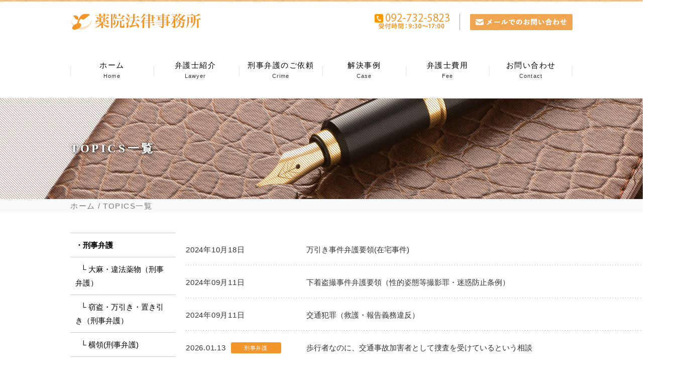

--- FILE ---
content_type: text/html; charset=UTF-8
request_url: https://yakuin-lawoffice.com/topics/page/2/
body_size: 7575
content:

<!DOCTYPE html>
<html lang="ja"><head>
<meta charset="UTF-8">
<meta name="viewport" content="width=device-width, maximum-scale=1.0, user-scalable=no">
<meta name="format-detection" content="telephone=no">
<meta name="referrer" content="unsafe-url">
<link rel="icon" href="https://yakuin-lawoffice.com/wp-content/themes/wp-yakuin/img/favicon.ico">

<title>薬院法律事務所</title>
<link rel='dns-prefetch' href='//www.googletagmanager.com' />
<link rel='dns-prefetch' href='//s.w.org' />
		<script type="text/javascript">
			window._wpemojiSettings = {"baseUrl":"https:\/\/s.w.org\/images\/core\/emoji\/12.0.0-1\/72x72\/","ext":".png","svgUrl":"https:\/\/s.w.org\/images\/core\/emoji\/12.0.0-1\/svg\/","svgExt":".svg","source":{"concatemoji":"https:\/\/yakuin-lawoffice.com\/wp-includes\/js\/wp-emoji-release.min.js?ver=5.4.18"}};
			/*! This file is auto-generated */
			!function(e,a,t){var n,r,o,i=a.createElement("canvas"),p=i.getContext&&i.getContext("2d");function s(e,t){var a=String.fromCharCode;p.clearRect(0,0,i.width,i.height),p.fillText(a.apply(this,e),0,0);e=i.toDataURL();return p.clearRect(0,0,i.width,i.height),p.fillText(a.apply(this,t),0,0),e===i.toDataURL()}function c(e){var t=a.createElement("script");t.src=e,t.defer=t.type="text/javascript",a.getElementsByTagName("head")[0].appendChild(t)}for(o=Array("flag","emoji"),t.supports={everything:!0,everythingExceptFlag:!0},r=0;r<o.length;r++)t.supports[o[r]]=function(e){if(!p||!p.fillText)return!1;switch(p.textBaseline="top",p.font="600 32px Arial",e){case"flag":return s([127987,65039,8205,9895,65039],[127987,65039,8203,9895,65039])?!1:!s([55356,56826,55356,56819],[55356,56826,8203,55356,56819])&&!s([55356,57332,56128,56423,56128,56418,56128,56421,56128,56430,56128,56423,56128,56447],[55356,57332,8203,56128,56423,8203,56128,56418,8203,56128,56421,8203,56128,56430,8203,56128,56423,8203,56128,56447]);case"emoji":return!s([55357,56424,55356,57342,8205,55358,56605,8205,55357,56424,55356,57340],[55357,56424,55356,57342,8203,55358,56605,8203,55357,56424,55356,57340])}return!1}(o[r]),t.supports.everything=t.supports.everything&&t.supports[o[r]],"flag"!==o[r]&&(t.supports.everythingExceptFlag=t.supports.everythingExceptFlag&&t.supports[o[r]]);t.supports.everythingExceptFlag=t.supports.everythingExceptFlag&&!t.supports.flag,t.DOMReady=!1,t.readyCallback=function(){t.DOMReady=!0},t.supports.everything||(n=function(){t.readyCallback()},a.addEventListener?(a.addEventListener("DOMContentLoaded",n,!1),e.addEventListener("load",n,!1)):(e.attachEvent("onload",n),a.attachEvent("onreadystatechange",function(){"complete"===a.readyState&&t.readyCallback()})),(n=t.source||{}).concatemoji?c(n.concatemoji):n.wpemoji&&n.twemoji&&(c(n.twemoji),c(n.wpemoji)))}(window,document,window._wpemojiSettings);
		</script>
		<style type="text/css">
img.wp-smiley,
img.emoji {
	display: inline !important;
	border: none !important;
	box-shadow: none !important;
	height: 1em !important;
	width: 1em !important;
	margin: 0 .07em !important;
	vertical-align: -0.1em !important;
	background: none !important;
	padding: 0 !important;
}
</style>
	<link rel='stylesheet' id='wp-pagenavi-css'  href='https://yakuin-lawoffice.com/wp-content/plugins/wp-pagenavi/pagenavi-css.css?ver=2.70' type='text/css' media='all' />

<!-- Google tag (gtag.js) snippet added by Site Kit -->
<!-- Google アナリティクス スニペット (Site Kit が追加) -->
<script type='text/javascript' src='https://www.googletagmanager.com/gtag/js?id=GT-PZX4P66' async></script>
<script type='text/javascript'>
window.dataLayer = window.dataLayer || [];function gtag(){dataLayer.push(arguments);}
gtag("set","linker",{"domains":["yakuin-lawoffice.com"]});
gtag("js", new Date());
gtag("set", "developer_id.dZTNiMT", true);
gtag("config", "GT-PZX4P66");
</script>
<link rel='https://api.w.org/' href='https://yakuin-lawoffice.com/wp-json/' />
<link rel="EditURI" type="application/rsd+xml" title="RSD" href="https://yakuin-lawoffice.com/xmlrpc.php?rsd" />
<link rel="wlwmanifest" type="application/wlwmanifest+xml" href="https://yakuin-lawoffice.com/wp-includes/wlwmanifest.xml" /> 
<meta name="generator" content="WordPress 5.4.18" />
<link rel="canonical" href="https://yakuin-lawoffice.com/topics/" />
<link rel='shortlink' href='https://yakuin-lawoffice.com/?p=5' />
<link rel="alternate" type="application/json+oembed" href="https://yakuin-lawoffice.com/wp-json/oembed/1.0/embed?url=https%3A%2F%2Fyakuin-lawoffice.com%2Ftopics%2F" />
<link rel="alternate" type="text/xml+oembed" href="https://yakuin-lawoffice.com/wp-json/oembed/1.0/embed?url=https%3A%2F%2Fyakuin-lawoffice.com%2Ftopics%2F&#038;format=xml" />
<meta name="generator" content="Site Kit by Google 1.170.0" />		<style type="text/css" id="wp-custom-css">
			b,
strong,
.strong {
font-weight: bold!important;
}

.youtube-wrapper{
  width:100%;
  height:0;
  padding-bottom:56.25%;
  position:relative
}
.youtube-wrapper iframe{
  width:100%;
  height:100%;
  position:absolute;
  top:0
  left:0
}		</style>
		

<!-- CSS -->
<link href="https://yakuin-lawoffice.com/wp-content/themes/wp-yakuin/css/common.css" rel="stylesheet" media="all" type="text/css">
<link href="https://yakuin-lawoffice.com/wp-content/themes/wp-yakuin/css/global.css" rel="stylesheet" media="all" type="text/css">
<link href="https://yakuin-lawoffice.com/wp-content/themes/wp-yakuin/css/slider.css" rel="stylesheet" media="all" type="text/css">
<link rel="stylesheet" href="https://maxcdn.bootstrapcdn.com/font-awesome/4.5.0/css/font-awesome.min.css">

<!-- JS -->
<script type="text/javascript" src="https://ajax.googleapis.com/ajax/libs/jquery/1.7.2/jquery.min.js"></script>
<script type="text/javascript" src="https://yakuin-lawoffice.com/wp-content/themes/wp-yakuin/js/gnav.js"></script>
<script type="text/javascript" src="https://yakuin-lawoffice.com/wp-content/themes/wp-yakuin/js/jquery.flexslider-min.js"></script>


<!--[if lt IE 9]>
<script src="http://css3-mediaqueries-js.googlecode.com/svn/trunk/css3-mediaqueries.js"></script>
<![endif]-->
<!--[if lt IE 9]>
<script src="http://html5shim.googlecode.com/svn/trunk/html5.js"></script>
<![endif]-->


</head>


<body>

<div id="loading">
<div class="loader">
<img src="https://yakuin-lawoffice.com/wp-content/themes/wp-yakuin/img/load.gif" alt="load">
</div>
</div>

<header>
<div class="inner box">

<h1 class="logo"><a href="/"><img src="https://yakuin-lawoffice.com/wp-content/themes/wp-yakuin/img/logo.png" alt="薬院法律事務所"></a></h1>
<ul>
<li class="forpc"><img src="https://yakuin-lawoffice.com/wp-content/themes/wp-yakuin/img/header_tel.png" alt="092-732-5823"></li>
<li class="forsp"><a href="tel:092-732-5823"><img src="https://yakuin-lawoffice.com/wp-content/themes/wp-yakuin/img/header_tel.png" alt="092-732-5823"></a></li>
<li><a href="/contact/#contact_mail"><img src="https://yakuin-lawoffice.com/wp-content/themes/wp-yakuin/img/header_mail.png" alt="メールでのお問い合わせ"></a></li>
</ul>

</div><!-- /.box -->
</header>

<!-- ◆　GNAV　◆ -->

<nav class="mod_nav">

<p class="navtitle"><span>MENU</span></p>

<div class="mod_nav_inner">

    <ul>
        <li><a href="https://yakuin-lawoffice.com">ホーム<span>Home</span></a></li>
        <li><a href="/lawyer/">弁護士紹介<span>Lawyer</span></a></li>
        <li><a href="/crime/">刑事弁護のご依頼<span>Crime</span></a></li>
        <li><a href="/category/case/">解決事例<span>Case</span></a></li>
        <li><a href="/fee/">弁護士費用<span>Fee</span></a></li>
        <li><a href="/contact/">お問い合わせ<span>Contact</span></a></li>
    </ul>

<p class="closebtn"><span><i class="fa fa-times-circle"></i>メニューを閉じる</span></p>
</div><!-- /.mod_nav_inner -->

</nav><!-- /.mod_nav -->
<!-- ◆　ビジュアル　◆ -->
<div class="subVisual topics">
<div class="inner">
<div class="box">

<h2>TOPICS一覧</h2>

</div><!-- /.box -->
</div><!-- /.inner -->
</div><!-- /.subVisual -->

<div class="path">
<ul class="box">
<li><a href="https://yakuin-lawoffice.com">ホーム</a></li>
<li>TOPICS一覧</li>
</ul>
</div><!-- /.path -->

<div class="topicsBox box cf mt20">
<div class="right_content">

<table class="box">
	<tbody>
				<tr><th><p class="date">2024年10月18日</p></th>
			<td><a href="https://yakuin-lawoffice.com/shoplifting-defenseguidelines/">万引き事件弁護要領(在宅事件)  &nbsp;</a></td></tr>
<tr><th>
<p class="date">2024年09月11日</p></th>
<td><a href="https://yakuin-lawoffice.com/voyeur/">下着盗撮事件弁護要領（性的姿態等撮影罪・迷惑防止条例）</a></td></tr>
<tr><th><p class="date">2024年09月11日</p></th>
<td><a href="https://yakuin-lawoffice.com/jiko/">交通犯罪（救護・報告義務違反）</a></td></tr>
						<tr>
			<th><p class="date">2026.01.13</p><span><a href="https://yakuin-lawoffice.com/keijibengo/">刑事弁護</a></span></th>
			<td><a href="https://yakuin-lawoffice.com/%e6%ad%a9%e8%a1%8c%e8%80%85%e3%81%aa%e3%81%ae%e3%81%ab%e3%80%81%e4%ba%a4%e9%80%9a%e4%ba%8b%e6%95%85%e5%8a%a0%e5%ae%b3%e8%80%85%e3%81%a8%e3%81%97%e3%81%a6%e6%8d%9c%e6%9f%bb%e3%82%92%e5%8f%97%e3%81%91/">歩行者なのに、交通事故加害者として捜査を受けているという相談</a></td>
		</tr>

		<tr>
			<th><p class="date">2026.01.13</p><span><a href="https://yakuin-lawoffice.com/keijibengo/">刑事弁護</a></span></th>
			<td><a href="https://yakuin-lawoffice.com/%e4%ba%a4%e9%80%9a%e4%ba%8b%e6%95%85%e3%82%92%e8%b5%b7%e3%81%93%e3%81%97%e3%81%9f%e3%81%8c%e3%80%81%e4%ba%a4%e9%80%9a%e4%ba%8b%e6%95%85%e8%a8%bc%e6%98%8e%e6%9b%b8%e3%82%92%e7%99%ba%e8%a1%8c%e3%81%97/">交通事故を起こしたが、交通事故証明書を発行してもらえないという相談（警視庁の場合）</a></td>
		</tr>

		<tr>
			<th><p class="date">2026.01.13</p><span><a href="https://yakuin-lawoffice.com/keijibengo/">刑事弁護</a></span></th>
			<td><a href="https://yakuin-lawoffice.com/%e6%9b%b8%e7%b1%8d%e7%b4%b9%e4%bb%8b%e3%80%8e%e8%ad%a6%e5%8b%99%e8%a6%81%e9%91%91-%e4%bb%a4%e5%92%8c7%e5%b9%b4%e7%89%88%e3%80%8f%e8%ad%a6%e8%a6%96%e5%ba%81/">書籍紹介『警務要鑑 令和7年版』(警視庁)</a></td>
		</tr>

		<tr>
			<th><p class="date">2026.01.12</p><span><a href="https://yakuin-lawoffice.com/keijibengo/">刑事弁護</a></span></th>
			<td><a href="https://yakuin-lawoffice.com/%e5%a4%a7%e9%ba%bb%e6%89%80%e6%8c%81%e3%81%a7%e6%91%98%e7%99%ba%e3%81%95%e3%82%8c%e3%81%9f%e3%81%8c%e3%80%81%e5%a0%b1%e9%81%93%e3%81%95%e3%82%8c%e3%81%aa%e3%81%84%e3%81%8b%e4%b8%8d%e5%ae%89%e3%81%a8/">大麻所持で摘発されたが、報道されないか不安という相談（警視庁の場合）</a></td>
		</tr>

		<tr>
			<th><p class="date">2026.01.11</p><span><a href="https://yakuin-lawoffice.com/keijibengo/">刑事弁護</a></span></th>
			<td><a href="https://yakuin-lawoffice.com/%e5%a4%a7%e9%ba%bb%e3%82%92%e8%b3%bc%e5%85%a5%e3%81%97%e3%81%9f%e7%9b%b4%e5%be%8c%e3%80%81%e8%ad%a6%e5%af%9f%e3%81%8b%e3%82%89%e6%a4%9c%e6%8c%99%e3%81%95%e3%82%8c%e3%81%9f%e3%81%8c%e5%a4%a7%e9%ba%bb/">大麻を購入した直後、警察から検挙されたが大麻所持になるかという相談</a></td>
		</tr>

		<tr>
			<th><p class="date">2026.01.10</p><span><a href="https://yakuin-lawoffice.com/keijibengo/">刑事弁護</a></span></th>
			<td><a href="https://yakuin-lawoffice.com/%e4%ba%8b%e6%95%85%e7%8f%be%e5%a0%b4%e3%81%8b%e3%82%89%e7%ab%8b%e3%81%a1%e5%8e%bb%e3%81%a3%e3%81%9f%e5%a0%b4%e5%90%88%e3%80%81%e3%81%84%e3%81%a4%e3%81%ae%e6%99%82%e7%82%b9%e3%81%a7%e3%81%b2%e3%81%8d/">事故現場から立ち去った場合、いつの時点でひき逃げとなるか(東京高判平成29.4.12(判例時報2375・2376号219-234頁))</a></td>
		</tr>

		<tr>
			<th><p class="date">2026.01.09</p><span><a href="https://yakuin-lawoffice.com/keijibengo/">刑事弁護</a></span></th>
			<td><a href="https://yakuin-lawoffice.com/%e5%b9%b4%e9%bd%a2%e5%88%87%e8%bf%ab%e3%81%ae%e5%b0%91%e5%b9%b4%e4%ba%8b%e4%bb%b6%e3%81%ab%e3%81%8a%e3%81%91%e3%82%8b%e5%88%91%e4%ba%8b%e5%bc%81%e8%ad%b7%e6%b4%bb%e5%8b%95%e3%81%ae%e9%87%8d%e8%a6%81/">年齢切迫の少年事件における刑事弁護活動の重要性（在宅事件）</a></td>
		</tr>

		<tr>
			<th><p class="date">2026.01.08</p><span><a href="https://yakuin-lawoffice.com/keijibengo/">刑事弁護</a></span></th>
			<td><a href="https://yakuin-lawoffice.com/%e7%84%a1%e5%85%8d%e8%a8%b1%e9%81%8b%e8%bb%a2%e9%81%8e%e5%a4%b1%e9%81%8b%e8%bb%a2%e8%87%b4%e5%82%b7%e7%bd%aa%e3%81%ab%e3%81%a4%e3%81%84%e3%81%a6%e3%80%81%e5%9f%b7%e8%a1%8c%e7%8c%b6%e4%ba%88%e4%bb%98/">無免許運転過失運転致傷罪について、執行猶予付き判決を避けたいという相談（交通事故）</a></td>
		</tr>

		<tr>
			<th><p class="date">2026.01.07</p><span><a href="https://yakuin-lawoffice.com/other/">その他</a></span></th>
			<td><a href="https://yakuin-lawoffice.com/%ef%bd%98%e3%82%a2%e3%82%ab%e3%82%a6%e3%83%b3%e3%83%88%e3%82%92%e5%89%8a%e9%99%a4%e3%81%97%e3%81%be%e3%81%97%e3%81%9f/">Ｘアカウントを削除しました</a></td>
		</tr>

		<tr>
			<th><p class="date">2026.01.07</p><span><a href="https://yakuin-lawoffice.com/keijibengo/">刑事弁護</a></span></th>
			<td><a href="https://yakuin-lawoffice.com/%e9%80%ae%e6%8d%95%e5%9b%9e%e9%81%bf%e3%81%ae%e3%81%9f%e3%82%81%e3%81%ab%e3%80%81%e4%bb%a4%e7%8a%b6%e7%99%ba%e4%bb%98%e3%81%ae%e5%8f%af%e8%83%bd%e6%80%a7%e3%81%8c%e3%81%82%e3%82%8b%e8%a3%81%e5%88%a4/">逮捕回避のために、令状発付の可能性がある裁判所に「要望書」を送るという弁護活動</a></td>
		</tr>

	</tbody>
</table>
<div class='wp-pagenavi' role='navigation'>
<span class='pages'>2 / 76</span><a class="previouspostslink" rel="prev" aria-label="Previous Page" href="https://yakuin-lawoffice.com/topics/">&laquo;</a><a class="page smaller" title="Page 1" href="https://yakuin-lawoffice.com/topics/">1</a><span aria-current='page' class='current'>2</span><a class="page larger" title="Page 3" href="https://yakuin-lawoffice.com/topics/page/3/">3</a><a class="page larger" title="Page 4" href="https://yakuin-lawoffice.com/topics/page/4/">4</a><a class="page larger" title="Page 5" href="https://yakuin-lawoffice.com/topics/page/5/">5</a><span class='extend'>...</span><a class="larger page" title="Page 10" href="https://yakuin-lawoffice.com/topics/page/10/">10</a><a class="larger page" title="Page 20" href="https://yakuin-lawoffice.com/topics/page/20/">20</a><a class="larger page" title="Page 30" href="https://yakuin-lawoffice.com/topics/page/30/">30</a><span class='extend'>...</span><a class="nextpostslink" rel="next" aria-label="Next Page" href="https://yakuin-lawoffice.com/topics/page/3/">&raquo;</a><a class="last" aria-label="Last Page" href="https://yakuin-lawoffice.com/topics/page/76/">最後 &raquo;</a>
</div></div>

<div class="left_content">
<ul class="category-list">

	<li class="cat-item cat-item-28"><a href="https://yakuin-lawoffice.com/category/keijibengo/">刑事弁護</a>
<ul class='children'>
	<li class="cat-item cat-item-59"><a href="https://yakuin-lawoffice.com/category/keijibengo/illegal-drugs/">大麻・違法薬物（刑事弁護）</a>
</li>
	<li class="cat-item cat-item-62"><a href="https://yakuin-lawoffice.com/category/keijibengo/theft-shoplifting/">窃盗・万引き・置き引き（刑事弁護）</a>
</li>
	<li class="cat-item cat-item-67"><a href="https://yakuin-lawoffice.com/category/keijibengo/embezzlement-keiji/">横領(刑事弁護)</a>
</li>
	<li class="cat-item cat-item-66"><a href="https://yakuin-lawoffice.com/category/keijibengo/scam-keiji/">詐欺(刑事弁護)</a>
</li>
	<li class="cat-item cat-item-65"><a href="https://yakuin-lawoffice.com/category/keijibengo/corporatecrime-keiji/">企業犯罪（刑事弁護）</a>
</li>
	<li class="cat-item cat-item-63"><a href="https://yakuin-lawoffice.com/category/keijibengo/trafficaccident-keiji/">交通事故(刑事弁護)</a>
</li>
	<li class="cat-item cat-item-64"><a href="https://yakuin-lawoffice.com/category/keijibengo/roadtraffic-law-keiji/">道路交通法違反(刑事弁護)</a>
</li>
	<li class="cat-item cat-item-60"><a href="https://yakuin-lawoffice.com/category/keijibengo/voyeurism/">盗撮（刑事弁護）</a>
</li>
	<li class="cat-item cat-item-61"><a href="https://yakuin-lawoffice.com/category/keijibengo/molestation-obscene/">痴漢・不同意わいせつ・不同意性交（刑事弁護）</a>
</li>
	<li class="cat-item cat-item-95"><a href="https://yakuin-lawoffice.com/category/keijibengo/sexualcrime-keiji/">性犯罪(刑事弁護)</a>
</li>
	<li class="cat-item cat-item-96"><a href="https://yakuin-lawoffice.com/category/keijibengo/assault-injury-keiji/">暴行・傷害(刑事弁護)</a>
</li>
	<li class="cat-item cat-item-68"><a href="https://yakuin-lawoffice.com/category/keijibengo/juvenile-incident/">少年事件（刑事弁護）</a>
</li>
	<li class="cat-item cat-item-105"><a href="https://yakuin-lawoffice.com/category/keijibengo/seitekisitai/">性的姿態等撮影罪(刑事弁護)</a>
</li>
	<li class="cat-item cat-item-102"><a href="https://yakuin-lawoffice.com/category/keijibengo/meiwakukoui-keizi/">迷惑行為防止条例違反事件(刑事弁護)</a>
</li>
	<li class="cat-item cat-item-101"><a href="https://yakuin-lawoffice.com/category/keijibengo/keihanzai-keizi/">軽犯罪法違反事件(刑事弁護)</a>
</li>
	<li class="cat-item cat-item-106"><a href="https://yakuin-lawoffice.com/category/keijibengo/syoseki-keiji/">書籍紹介(刑事弁護)</a>
</li>
	<li class="cat-item cat-item-69"><a href="https://yakuin-lawoffice.com/category/keijibengo/others-keiji/">その他(刑事弁護)</a>
</li>
	<li class="cat-item cat-item-70"><a href="https://yakuin-lawoffice.com/category/keijibengo/solution-example-keiji/">解決事例(刑事弁護)</a>
</li>
</ul>
</li>
	<li class="cat-item cat-item-19"><a href="https://yakuin-lawoffice.com/category/kigyouhoumu/">企業法務</a>
<ul class='children'>
	<li class="cat-item cat-item-21"><a href="https://yakuin-lawoffice.com/category/kigyouhoumu/roudou-kigyouhoumu/">労働事件（企業法務）</a>
</li>
	<li class="cat-item cat-item-78"><a href="https://yakuin-lawoffice.com/category/kigyouhoumu/criminal-cases-corporate-legal/">刑事事件(企業法務)</a>
</li>
	<li class="cat-item cat-item-75"><a href="https://yakuin-lawoffice.com/category/kigyouhoumu/lease-case/">賃貸借事件（企業法務）</a>
</li>
	<li class="cat-item cat-item-76"><a href="https://yakuin-lawoffice.com/category/kigyouhoumu/debtcollection-case/">債権回収事件（企業法務）</a>
</li>
	<li class="cat-item cat-item-77"><a href="https://yakuin-lawoffice.com/category/kigyouhoumu/intellectual-property/">知的財産事件（企業法務）</a>
</li>
	<li class="cat-item cat-item-79"><a href="https://yakuin-lawoffice.com/category/kigyouhoumu/advisor-law/">顧問業務（企業法務）</a>
</li>
	<li class="cat-item cat-item-97"><a href="https://yakuin-lawoffice.com/category/kigyouhoumu/loan-refund-company/">貸金返還請求事件(企業法務)</a>
</li>
	<li class="cat-item cat-item-99"><a href="https://yakuin-lawoffice.com/category/kigyouhoumu/songaibaisyou-company/">損害賠償請求事件(企業法務)</a>
</li>
	<li class="cat-item cat-item-20"><a href="https://yakuin-lawoffice.com/category/kigyouhoumu/sonota-kigyouhoumu/">その他（企業法務）</a>
</li>
	<li class="cat-item cat-item-80"><a href="https://yakuin-lawoffice.com/category/kigyouhoumu/solution-example-corporate/">解決事例(企業法務)</a>
</li>
</ul>
</li>
	<li class="cat-item cat-item-51"><a href="https://yakuin-lawoffice.com/category/koutuu/">交通事故(刑事)</a>
<ul class='children'>
	<li class="cat-item cat-item-81"><a href="https://yakuin-lawoffice.com/category/koutuu/criminal-defense-traffic-accident/">刑事弁護(交通事故)</a>
</li>
	<li class="cat-item cat-item-83"><a href="https://yakuin-lawoffice.com/category/koutuu/claimfordamages-traffic-accident/">損害賠償請求(交通事故)</a>
</li>
	<li class="cat-item cat-item-82"><a href="https://yakuin-lawoffice.com/category/koutuu/crime-victim-traffic-accident/">犯罪被害者(交通事故)</a>
</li>
	<li class="cat-item cat-item-85"><a href="https://yakuin-lawoffice.com/category/koutuu/solution-example-traffic-accident/">解決事例(交通事故)</a>
</li>
</ul>
</li>
	<li class="cat-item cat-item-54"><a href="https://yakuin-lawoffice.com/category/crime-victim/">犯罪被害者</a>
<ul class='children'>
	<li class="cat-item cat-item-56"><a href="https://yakuin-lawoffice.com/category/crime-victim/theft-_victim/">窃盗（犯罪被害者）</a>
</li>
	<li class="cat-item cat-item-72"><a href="https://yakuin-lawoffice.com/category/crime-victim/embezzlement-victim/">横領(犯罪被害者)</a>
</li>
	<li class="cat-item cat-item-71"><a href="https://yakuin-lawoffice.com/category/crime-victim/scam-victim/">詐欺(犯罪被害者)</a>
</li>
	<li class="cat-item cat-item-55"><a href="https://yakuin-lawoffice.com/category/crime-victim/traffic_accident_victim/">交通事故（犯罪被害者）</a>
</li>
	<li class="cat-item cat-item-57"><a href="https://yakuin-lawoffice.com/category/crime-victim/injury_victim/">暴行・傷害（犯罪被害者）</a>
</li>
	<li class="cat-item cat-item-109"><a href="https://yakuin-lawoffice.com/category/crime-victim/tikan-waisetsu-fudouiseikou/">痴漢・不同意わいせつ・不同意性交(犯罪被害者)</a>
</li>
	<li class="cat-item cat-item-110"><a href="https://yakuin-lawoffice.com/category/crime-victim/tousatsu/">盗撮(犯罪被害者)</a>
</li>
	<li class="cat-item cat-item-58"><a href="https://yakuin-lawoffice.com/category/crime-victim/sex_crime_victim/">性犯罪（犯罪被害者）</a>
</li>
	<li class="cat-item cat-item-103"><a href="https://yakuin-lawoffice.com/category/crime-victim/keihanzai-higaisya/">軽犯罪法違反事件(犯罪被害者)</a>
</li>
	<li class="cat-item cat-item-104"><a href="https://yakuin-lawoffice.com/category/crime-victim/meiwakukoui-higaisya/">迷惑行為防止条例違反事件(犯罪被害者)</a>
</li>
	<li class="cat-item cat-item-111"><a href="https://yakuin-lawoffice.com/category/crime-victim/syoseki-hanzaihigaisya/">書籍紹介(犯罪被害者)</a>
</li>
	<li class="cat-item cat-item-73"><a href="https://yakuin-lawoffice.com/category/crime-victim/others-victim/">その他(犯罪被害者)</a>
</li>
	<li class="cat-item cat-item-74"><a href="https://yakuin-lawoffice.com/category/crime-victim/solution-example-victim/">解決事例(犯罪被害者)</a>
</li>
</ul>
</li>
	<li class="cat-item cat-item-23"><a href="https://yakuin-lawoffice.com/category/ippannminji/">一般民事</a>
<ul class='children'>
	<li class="cat-item cat-item-87"><a href="https://yakuin-lawoffice.com/category/ippannminji/leasecase-minji/">賃貸借事件(一般民事)</a>
</li>
	<li class="cat-item cat-item-86"><a href="https://yakuin-lawoffice.com/category/ippannminji/labor-incident-minji/">労働事件(一般民事)</a>
</li>
	<li class="cat-item cat-item-89"><a href="https://yakuin-lawoffice.com/category/ippannminji/nursingcare-accident/">介護事故等の各種事故事件（一般民事）</a>
</li>
	<li class="cat-item cat-item-88"><a href="https://yakuin-lawoffice.com/category/ippannminji/debt-collection-minji/">債権回収事件(一般民事)</a>
</li>
	<li class="cat-item cat-item-92"><a href="https://yakuin-lawoffice.com/category/ippannminji/consumer-damage/">消費者被害事件(一般民事)</a>
</li>
	<li class="cat-item cat-item-90"><a href="https://yakuin-lawoffice.com/category/ippannminji/divorce-minji/">離婚事件（一般民事）</a>
</li>
	<li class="cat-item cat-item-93"><a href="https://yakuin-lawoffice.com/category/ippannminji/adult-guardianship-minji/">成年後見事件（一般民事）</a>
</li>
	<li class="cat-item cat-item-91"><a href="https://yakuin-lawoffice.com/category/ippannminji/inheritance-minji/">相続事件（一般民事）</a>
</li>
	<li class="cat-item cat-item-100"><a href="https://yakuin-lawoffice.com/category/ippannminji/songaibaisyou-minji/">損害賠償請求事件(一般民事)</a>
</li>
	<li class="cat-item cat-item-24"><a href="https://yakuin-lawoffice.com/category/ippannminji/sonota-ippannminji/">その他（一般民事）</a>
</li>
	<li class="cat-item cat-item-94"><a href="https://yakuin-lawoffice.com/category/ippannminji/solution-example-minji/">解決事例(一般民事)</a>
</li>
</ul>
</li>
	<li class="cat-item cat-item-16"><a href="https://yakuin-lawoffice.com/category/other/">その他</a>
</li>
	<li class="cat-item cat-item-18"><a href="https://yakuin-lawoffice.com/category/zakkann/">弁護士業・雑感</a>
</li>
	<li class="cat-item cat-item-17"><a href="https://yakuin-lawoffice.com/category/case/">解決事例</a>
</li>
</ul>
</div>
	
</div>

<div class="forTop box"><p><span class="pagetop"><i class="fa fa-angle-up"></i></span></p></div><!-- /.forTop -->


<footer>
<div class="footerInner box">

<ul>
<li><a href="https://yakuin-lawoffice.com">ホーム</a></li>
<li><a href="/lawyer/">弁護士紹介</a></li>
<li><a href="/policy/">刑事“専門”と言わない3つの理由</a></li>
<li><a href="/crime/">刑事事件のご依頼</a></li>
<li><a href="/category/case/">解決事例</a></li>
<li><a href="/topics/">TOPICS</a></li>
</ul>

<ul>
<li><a href="/zaitaku/">依頼後の流れ（在宅事件）</a></li>
<li><a href="/migara/">依頼後の流れ（身柄拘束事件）</a></li>
<li><a href="/process/">お手続きの流れ</a></li>
<li><a href="/fee/">弁護士費用</a></li>
<li><a href="/contact/">お問い合わせ</a></li>
<li><a href="/sitemap/">サイトマップ</a></li>
</ul>


</div><!-- en .footerInner -->

<p class="copy">Copyright(C) 2018 薬院法律事務所 All Rights Reserved.</p>

</footer>




<script>

//loader
jQuery(window).load(function() {
jQuery("#loading").fadeOut(900);
});

//slider
$(window).load(function() {
$('.sliderArea').flexslider({
animation: "fade",
pauseOnAction: false,
slideshowSpeed: 6000,
directionNav: false,
slideshow:true,
animationLoop:true,
controlNav:true
});
});

$(function() {
var topBtn = $('.pagetop');
topBtn.click(function () {
$('body,html').animate({
scrollTop: 0
}, 1000);
return false;
});
});




</script>
<script type='text/javascript' src='https://yakuin-lawoffice.com/wp-includes/js/wp-embed.min.js?ver=5.4.18'></script>
</body>
</html>
<!--
Performance optimized by W3 Total Cache. Learn more: https://www.boldgrid.com/w3-total-cache/?utm_source=w3tc&utm_medium=footer_comment&utm_campaign=free_plugin


Served from: yakuin-lawoffice.com @ 2026-01-22 01:00:06 by W3 Total Cache
-->

--- FILE ---
content_type: text/css
request_url: https://yakuin-lawoffice.com/wp-content/themes/wp-yakuin/css/common.css
body_size: 3636
content:
@charset "utf-8";


/* RESET
******************************************/

html, body, div, span, applet, object, iframe, h1, h2, h3, h4, h5, h6, p, blockquote, pre, a, abbr, acronym, address, big, cite, code, del, dfn, em, img, ins, kbd, q, s, samp, small, strike, strong, sub, sup, tt, var, b, u, i, center, dl, dt, dd, ol, ul, li, fieldset, form, label, legend, table, caption, tbody, tfoot, thead, tr, th, td, article, aside, canvas, details, embed, figure, figcaption, footer, header, hgroup, menu, nav, output, ruby, section, summary, time, mark, audio, video {margin:0; padding:0; border:0; font-style:normal; font-weight:normal; font-size:100%; vertical-align:baseline;font-size:15px;font-family:"メイリオ", Meiryo, Osaka, "ＭＳ Ｐゴシック", "MS PGothic", sans-serif; line-height:1.8;}
article, aside, details, figcaption, figure, footer, header, hgroup, menu, nav, section {display:block;font-size:15px;font-family:"メイリオ", Meiryo, Osaka, "ＭＳ Ｐゴシック", "MS PGothic", sans-serif; line-height:1.8;color:#444;}

html				{overflow-y:scroll;}
blockquote, q		{quotes:none;}
blockquote:before, blockquote:after, q:before, q:after {content:''; content:none;}
 input, textarea,	{margin:0; padding:0;}
ol, ul				{list-style:none;}
table				{border-collapse:collapse; border-spacing:0;}
caption, th			{text-align:left;}
a					{cursor:pointer; padding:0; margin:0;text-decoration:none;}
a img				{border:none; background-color:transparent;}
a:focus				{outline:none;}


/* IEハック */
* html img				{vertical-align:top;}
* html li				{line-height:1.1em; list-style-position:outside;}
*:first-child+html li	{line-height:1.1em;}
body					{_font-size:80%;}

/* Mac UTF-8の文字化け防止 */
/*＼*//*/
input, textarea, select, option {font-family:"ＭＳ Ｐゴシック",arial,helvetica,clean,sans-serif;}
/**/
a		{cursor:pointer; padding:0; margin:0;}
a img	{border:none; background-color:transparent;}


/* clearfix */
.cf:after {
content:"."; 
display:block;
height:0; 
clear:both; 
visibility:hidden;
font-size:0.1em;
line-height:0;
}
.cf			{display:inline-block;}
* html .cf	{height:1%; }
.cf			{display:block; }
.mt0{margin-top:0!important;}


/* loading */
#loading {
width: 100%;
height: 100%;
background: #fff;
position: fixed;
top: 0;
left: 0;
z-index: 9999;
text-align: center;
}
#loading .loader {
position: fixed;
top: 50%;
left: 50%;
margin:auto;
-webkit-transform: translate(-50%, -50%);
transform: translate(-50%, -50%);
}




/* HEADER AREA
******************************************/

header				{padding:27px 0 27px 0;width:100%;min-width:1000px;background:url(../img/header_line.png) repeat-x top center;}
header .inner		{padding:0 0;position:relative;display:table;}
h1.logo				{width:260px;display:table-cell;vertical-align:middle;}
h1.logo img			{width:100%;}
header a			{text-decoration:none;display:block;line-height:0;}
header a img		{transition: opacity 0.3s ease-out;}
header a:hover img	{
opacity:.5;
-webkit-opacity:.5;
-moz-opacity:.5;
filter:alpha(opacity=50);
-ms-filter:"alpha(opacity=50)";
-webkit-transition:opacity 0.5s ease-out;
-moz-transition:opacity 0.5s ease-out;
-ms-transition:opacity 0.5s ease-out;
transition:opacity 0.5s ease-out;
}
header ul				{display:table-cell;text-align:right;vertical-align:middle;letter-spacing:-0.4em;}
header li				{margin:0 0 0 20px;display:inline-block;line-height:0;text-align:center;letter-spacing:normal;vertical-align:middle;}
header li:first-child	{margin:0 0 0 0;padding:0 20px 0 0;border-right:solid 1px #f2952b;}
header li a				{padding:0 0 0 0;display:block;line-height:0;}
header li a:hover		{display:block;}



/* mod_nav
-----------------------------------------*/

.mod_nav {display:block;text-align:center;width:100%;min-width:1000px;}

/* navtitle */ 
.mod_nav p.navtitle {display:none;}

/* mod_nav_inner */	
.mod_nav_inner						{border-bottom:solid 1px #dfdfdf;}
.mod_nav_inner ul					{margin:0 auto;display:table;width:1000px;background:url(../img/gnav_line.png) no-repeat right center;}
.mod_nav_inner ul li				{display:table-cell;width:166px;vertical-align:middle;background:url(../img/gnav_line.png) no-repeat left center;}
.mod_nav_inner ul li:first-child	{margin:0 0 0 0;}

.mod_nav_inner ul li a				{padding:15px 0 20px 0;display:block;position:relative;font-family:"Noto Sans CJK JP";font-size:15px;color:#333;letter-spacing:0.1em;}
.mod_nav_inner ul li a:before		{padding:0 5px 0 0px;color:#000;}
.mod_nav_inner ul li a:link			{color:#000;text-decoration:none;}
.mod_nav_inner ul li a:visited		{color:#000;text-decoration:none;}
.mod_nav_inner ul li a:hover,
.mod_nav_inner ul li a:hover:before	{color:#f2952b;text-decoration:none;}
.mod_nav_inner ul li a:active,
.mod_nav_inner ul li a:hover:before	{color:#f2952b;text-decoration:none;}

.mod_nav_inner ul li span			{padding:2px 0;color:#333;font-family:Arial, Helvetica, sans-serif;font-size:11px;line-height:1;display:block;letter-spacing:0.1em;}
.mod_nav_inner ul li a:hover span	{color:#f2952b;}



/* mod_nav_btn */ 
.mod_nav_inner p.closebtn {display:none;}



/* SUB SUB NAV */

.init-bottom			{padding:15px 0 20px 0;font-family:"Noto Sans CJK JP";font-size:15px;color:#333;letter-spacing:0.1em;}
.init-bottom:hover		{cursor:pointer;color:#f2952b;}
.init-bottom:hover span	{cursor:pointer;color:#f2952b;}

ul.menu__second-level	{margin:0 auto;top:71px;background:rgba(242,149,43,0.9)!important;height:auto!important;visibility: hidden;opacity: 0;z-index:99999;text-align:center;}
li.menu__mega			{position:relative;}

li.menu__mega ul.menu__second-level {
position: absolute!important;
left:0px;
box-sizing: border-box;
width: 100%;
background: #d87d15;
-webkit-transition: all .2s ease;
transition: all .2s ease;
width:300px;
text-align:left;
}

li.menu__mega:hover ul.menu__second-level	{visibility: visible;opacity: 1;}
li.menu__mega ul.menu__second-level li		{margin:0;display:block;float:none!important;width:auto!important;height:auto!important;border: none;background:none;}
li.menu__mega ul.menu__second-level li a	{
padding:14px 20px;
color:#fff;
display:block!important;
width:auto!important;
height:auto!important;
line-height:normal!important;
letter-spacing:0.1em;
border-top:solid 1px #d87d15;
}
li.menu__mega ul.menu__second-level li:first-child a	{border-top:none;}

li.menu__mega ul.menu__second-level li a:before		{padding:0 5px 0 0px;color:#fff;content:"\f0a9";font-family:FontAwesome;font-size:15px;position:relative;tpp:-1px;}
li.menu__mega ul.menu__second-level li a:hover		{background:#d87d15;}
 
li.menu__mega .init-bottom span:before	{padding:0 5px 0 0px;color:#000;content:"";}
li.menu__mega .init-bottom span:hover	{cursor:pointer;}




/* PAGETOP */

.forTop		{margin-top:100px;min-width:1000px;text-align:right;}
.forTop p	{text-align:center;}

.forTop .pagetop {
padding:17px 30px 10px 30px;
display:inline-block;
background:#e4e4e4;
color:#444;
line-height:0;
font-size:12px;
font-weight:bold;
vertical-align:bottom;
letter-spacing:0.1em;
border-radius:2px 2px 0 0;
-moz-border-radius:2px 2px 0 0;
-webkit-border-radius:2px 2px 0 0;
}
.forTop .pagetop:hover	{cursor:pointer;}
.forTop .pagetop i	{font-size:30px;font-weight:bold;line-height:0;}





/* FOOTER AREA
******************************************/

footer							{padding:35px 0 0 0;min-width:1000px;background:#e4e4e4;}
footer ul						{text-align:center;letter-spacing:-0.4em;}
footer li						{letter-spacing:normal;display:inline-block;}
footer li:before				{padding:0 15px;content:"|";display:inline-block;color:#444;font-family:"メイリオ";font-size:12px;position:relative;top:-1px;}
footer li:first-child:before	{padding:0 15px 0 0;content:"";color:#444;}
footer li a						{color:#444;display:inline-block;font-size:15px;letter-spacing:0.1em;font-family:"游ゴシック";}
footer li a:hover				{text-decoration:underline;}
footer p.ftmid					{margin:20px 0 5px 0;padding-top:30px;line-height:1;text-align:center;color:#444;background:url(../img/ftline.png) repeat-x top left;letter-spacing:0.1em;font-family:"游ゴシック";}
footer p.copy					{margin-top:30px;padding:15px 0;line-height:1;text-align:center;color:#fff;background:#444;letter-spacing:0.3em;font-size:11px;font-family:"游ゴシック";}


 
 
 
 
 
 
 
 
@media screen and (max-width:768px){

/* HEADER AREA
******************************************/

header				{padding:18px 0 0 0;width:100%;min-width:auto;background:url(../img/header_line.png) repeat-x center top;}
header .inner		{padding:0 0;position:relative;display:block;width: 100%;}
h1.logo				{margin:0 auto;width:200px;display:block;}
header a			{text-decoration:none;display:block;line-height:0;}
header a img		{transition: opacity 0.3s ease-out;width:100%;}
header a:hover img	{
opacity:1;
-webkit-opacity:1;
-moz-opacity:1;
filter:alpha(opacity=100);
-ms-filter:"alpha(opacity=100)";
-webkit-transition:opacity 0.5s ease-out;
-moz-transition:opacity 0.5s ease-out;
-ms-transition:opacity 0.5s ease-out;
transition:opacity 0.5s ease-out;
}
header ul					{margin:18px 0 0 0px;padding:10px 0;display:table;text-align:center;letter-spacing:-0.4em;width:100%;background:#f9f9f9;}
header li					{margin:0 0 0 0;padding:0 2%;display:table-cell;line-height:0;text-align:center;letter-spacing:normal;width:50%;}
header li:first-child		{margin:0 0 0 0;padding:0 5px 0 0;border-right:solid 1px #f2952b;}
header li:first-child img	{width:100%;max-width:130px;}


header li a					{display:block;width:100%;line-height:1;color:#fff;border:none;font-size:11px;font-weight:bold;letter-spacing:0.1em;}
header li a:hover			{display:block;width:100%;line-height:1;color:#fff;border:none;}
header li a img				{width:100%;max-width:200px;}

header li.forsp a		{margin:0 0 0 0;padding:0 5px 0 0;border-right:solid 1px #f2952b;}
header li.forsp a img	{width:100%;max-width:130px;}


.mod_nav {margin-top:0;position:relative;height:auto;min-width:auto;}

.mod_nav p.navtitle				{padding:5px 0 4px 0;position:relative;display:block;font-size:20px;cursor:pointer;background:#f2952b;}
.mod_nav p.close span			{color:#fff;display:block;font-size:18px;}
.mod_nav p.close span:before	{padding:0 8px 0 0;display:inline-block;content:"\f0c9";font-family:FontAwesome;font-size:24px;vertical-align:middle;position:relative;top:-1px;}

.mod_nav p.open span			{display:block;font-size:18px;color:#fff;}
.mod_nav p.open span:before		{padding:0 8px 0 0;display:inline-block;color:#fff;content:"\f00d";font-family:FontAwesome;font-size:24px;vertical-align:middle;position:relative;top:-2px;}

.mod_nav_inner 						{display:none;position:relative;top:0;left:0;background:#f9f9f9;width:auto;}
.mod_nav_inner ul					{margin:0;text-align:left;width: 100%;}
.mod_nav_inner ul li				{display:block;margin:0;border-top:solid 1px #ccc;width:auto;}
.mod_nav_inner ul li:first-child	{border-top:none;}
.mod_nav_inner ul li a				{display:block;padding:15px 0 15px 10px;height:auto;font-size:16px;}
.mod_nav_inner ul li a:before		{padding:0 5px 0 0px;color:#005e3c;content:"\f105";font-family:FontAwesome;font-size:15px;position:relative;top:-1px;}

.mod_nav_inner p.closebtn		{margin:0;padding:20px 10px;display:block;background-color:#000;color:#FFF;line-height:1;font-size:16px;cursor:pointer;text-align:center;}
.mod_nav_inner p.closebtn i		{margin:0 5px 0 0;}

.mod_nav_inner ul li span			{padding:0 0 0 5px;display:inline-block;border-left:none;}
.mod_nav_inner ul li:last-child span{border-right:none;}



/* SUB SUB NAV */

ul.menu__second-level	{margin:0 auto;top:auto;background:#f2952b!important;height:auto!important;visibility:inherit!important;opacity:1;z-index: 1;display:block!important;}

li.menu__mega ul.menu__second-level {
position:relative!important;
left: 0;
box-sizing: border-box;
width: 100%!important;
padding: 0;
background: #f2952b;
-webkit-transition: all .2s ease;
transition: all .2s ease;
}

li.menu__mega:hover ul.menu__second-level	{top:0;visibility: inherit;opacity: 1;text-align:left;}
li.menu__mega ul.menu__second-level > li	{display:inline-block;float:none!important;width:100%!important;height:auto!important;}
li.menu__mega ul.menu__second-level > li a	{
padding:10px 20px!important;
border-left:none;
color:#fff;
display:block!important;
width:auto!important;
height:auto!important;
line-height:normal!important;
letter-spacing:0.1em;
background:#f2952b!important;
font-size:15px;
}
li.menu__mega ul.menu__second-level > li a:hover		{text-decoration:none;}


li.menu__mega .init-bottom	{
padding:15px 0 15px 10px!important;
border-left:none;
color:#333;
display:block!important;
width:auto!important;
height:auto!important;
line-height:normal!important;
letter-spacing:0.1em;
background:#f9f9f9!important;
border:none!important;
font-size:16px;
}


li.menu__mega .init-bottom:before	{padding:0 5px 0 0px;color:#005e3c;content:"\f107";font-family:FontAwesome;font-size:15px;font-weight:normal;position:relative;top:-1px;}
li.menu__mega .init-bottom:hover	{cursor:pointer;}


/* PAGETOP */

.forTop					{margin-top:60px;min-width:auto;text-align:center;}
.forTop p				{text-align:center;}
.forTop .pagetop		{padding:25px 0 20px 0;display:block;background:#222;color:#fff;line-height:0;font-size:12px;font-weight:bold;letter-spacing:0.1em;}
.forTop .pagetop:hover	{cursor:pointer;}





/* FOOTER AREA
******************************************/

footer							{padding:0 0 0 0;min-width:auto;background:#e4e4e4;}
footer ul						{text-align:center;letter-spacing:-0.4em;}
footer li						{letter-spacing:normal;display:block;}
footer li:before				{padding:0 0;content:"";display:block;color:#fff;}
footer li:first-child:before	{padding:0 0 0 0;content:"";color:#fff;}
footer li a						{padding:15px 0;background:url(../img/ftline.png) repeat-x top left;color:#444;display:block;font-size:15px;letter-spacing:0.1em;}
footer li:first-child a			{border-top:none;}
footer li a:hover				{text-decoration:none;}
footer p.ftmid					{margin:0 0 0 0;padding:30px 0 25px 0;line-height:1;text-align:center;color:#fff;background:rgba(80,80,80,0.5);letter-spacing:0.1em;}
footer p.copy					{margin-top:0;padding:15px 0;line-height:1.2;text-align:center;color:#fff;background:#444;letter-spacing:0em;font-size:11px;}





 
}














--- FILE ---
content_type: text/css
request_url: https://yakuin-lawoffice.com/wp-content/themes/wp-yakuin/css/global.css
body_size: 6880
content:
@charset "utf-8";

/* ◆ PC SIZE ◆ 
============================================================== */


/* 共通 */

.box	{margin-left:auto; margin-right:auto; width:1000px;min-width:1000px;text-align:left; clear:both;position:relative;}

.left_content {float:left;width:210px;}
.right_content {float:right;width:770px;margin-left:20px;}
.box2	{margin-left:auto; margin-right:auto; width:770px;text-align:left; clear:both;position:relative;}

/* TOP 
 -----------------------------------------------------*/
.date {display:inline-block;}

/* 見出し */

h2.topMid01{
margin-top:-10px;
position: relative;
display:block;
text-align:center;
}

h2.topMid01:before, h2.topMid01:after{
content: '';
position: absolute;
top: 50%;
display: inline-block;
width:100%;
height: 2px;
border-top: solid 1px #444;
border-bottom: solid 1px #444;
}

h2.topMid01:before	{left:0;}
h2.topMid01:after	{right: 0;}

h2.topMid01 span{
padding:10px 20px 0 20px;
font-size:24px;
line-height:1;
color:#444;
font-family:"游ゴシック";
font-weight:bold;
position:relative;
z-index:999;
background:#fff;
display:inline-block;
}


h2.topMid02{
margin-top:-10px;
position: relative;
display:block;
text-align:center;
}

h2.topMid02:before, h2.topMid02:after{
content: '';
position: absolute;
top: 50%;
display: inline-block;
width:100%;
height: 2px;
border-top: solid 1px #444;
border-bottom: solid 1px #444;
}

h2.topMid02:before	{left:0;}
h2.topMid02:after	{right: 0;}

h2.topMid02 span{
padding:10px 20px 0 20px;
font-size:24px;
line-height:1;
color:#444;
font-family:"游ゴシック";
font-weight:bold;
position:relative;
z-index:999;
background:#fffbf8;
display:inline-block;
}

.tag_area {display:block;padding:5px 10px;border:1px solid #ccc;margin-top:20px;}
.tag_area a {color:black;display:inline-block;margin-left:1em;margin-right:1em;}
.tag_area a:hover {text-decoration:underline;}

/* topBtn */

.topBnr		{padding:65px 0;background:#fff;min-width:1000px;}
.topBnr ul	{display:table;}
.topBnr li	{
margin:0 0 0 0;
width:200px;
display:table-cell;
text-align:center;
-webkit-transition:0.3s ease-in-out;
-moz-transition:0.3s ease-in-out;
-o-transition:0.3s ease-in-out;
transition:0.3s ease-in-out;
}

.topBnr li a {
margin:0 0 0 -1px;
width:auto;
height:165px;
display:block;
position:relative;
/*border:solid 1px #f2952b;
background:#fff;*/
}

.topBnr li:first-child a {margin:0 0 0 0;}

.topBnr li:hover {
opacity:0.6;
filter:alpha(opacity=60);
-moz-opacity:0.6;
-webkit-transition:0.3s ease-in-out;
-moz-transition:0.3s ease-in-out;
-o-transition:0.3s ease-in-out;
transition:0.3s ease-in-out;
}

.topBnr li p.Img 	{line-height:0;}
.topBnr li p.mid 	{margin-top:15px;ont-size:16px;color:#f2952b;font-family:"游ゴシック";font-weight:bold;letter-spacing:0em;line-height:1;}
.topBnr li p.txt	{margin-top:15px;font-size:12px;color:#333;letter-spacing:-0.05em;line-height:1.6;}




/* topGree */

.topGree			{padding:65px 0;background:url(../img/bg_shadow01.png) repeat-x top left;min-width:1000px;}
.topGree .inbox		{margin-top:40px;}
.topGree .inbox img	{width: 100%;}
.topGree .inleft	{float:left;width:490px;}
.topGree p.txt		{margin-top:10px;font-size:15px;color:#444;line-height:2.1;font-family:"Noto Sans CJK JP";letter-spacing:0.05em;text-align: center;}

.topGree p.more	{margin:20px auto 0 auto;width:230px;text-align:center;}
.topGree a		{
padding:15px 0;
font-size:15px;
font-weight:bold;
display:block;
font-family:"メイリオ";
color:#fff;
line-height:1;
letter-spacing:0.1em;
border-radius: 3px;
background: #50ae5d;
}
.topGree a:hover		{background:#15a090;}
.topGree p.Img			{line-height:0;float:right;width:485px;}





/* topNews */

.topNews			{padding:65px 0;background:url(../img/bg_shadow01.png) repeat-x top left #fffbf8;min-width:1000px;}
.topNews table		{margin-top:5px;background:url(../img/chip_01.png) repeat-x bottom left;}
.topNews tr			{background:url(../img/chip_01.png) repeat-x bottom center;}
.topNews th			{padding:20px 0 18px 0;width:234px;font-size:15px;color:#333;letter-spacing:0.05em;}
.topNews th span	{
margin-left:10px;
padding:6px 0 5px 0;
position:relative;
top:-1px;
width:100px;
font-size:11px;
font-weight:bold;
color:#fff;
background:#f2952b;
text-align:center;
line-height:1;
display:inline-block;
letter-spacing:0.05em;
border-radius: 3px;
}
.topNews td			{padding:20px 0 18px 10px;font-size:15px;color:#333;}
.topNews td	a		{font-size:15px;color:#333;text-decoration:none;display:block;}
.topNews td	a:hover	{text-decoration:underline;}
.topNews th span a {font-weight:normal;font-size:100%;margin:0;padding:0;text-decoration:none;color:white;line-height:1;display:block;}

.topNews p.more		{margin:30px auto 0 auto;width:230px;text-align:center;}
.topNews p.more a	{
padding:15px 0;
font-size:15px;
font-weight:bold;
display:block;
font-family:"メイリオ";
color:#fff;
line-height:1;
letter-spacing:0.1em;
border-radius: 3px;
background: #50ae5d;
}
.mt20 {margin-top:40px;}

.topNews p.more a:hover		{background:#15a090;}

.category-list {margin-left: auto;margin-right:auto;}
.category-list li {display:block;list-style:disc!important;}
.category-list li a {font-weight:bold;}
.category-list li a:before {content:"・";}
.category-list li ul li a {display:block;text-indent:0.75em;font-weight:normal;}
.category-list li ul li a:before {content:"└ ";}
.category-list li ul li ul li a {display:block;text-indent:1.5em;}
.category-list li ul li ul li a:before {content:"└ ";}

.category-list li a {display:inline-block;
	color:black;
	text-decoration:none;
	padding:10px 10px;
	border-top:1px solid #ccc;
	display:block;}
.category-list li a:hover {text-decoration:underline;}

/* conversion */

.conversion			{min-width:1000px;background:url(../img/conversion_bg.jpg) no-repeat;background-size:cover;}
.conversion	.inner	{padding:60px 0;background:url(../img/main_bg.png) repeat;}

.conversion h2					{color:#fff;}
.conversion h2.topMid:before	{background-color:#fff;}	

.conversion ul	{letter-spacing:-0.4em;text-align:center;}
.conversion li	{
margin:0 0 0 20px;
float:left;
display:table;
letter-spacing:normal;
width:490px;
height:120px;
position:relative;
vertical-align:top;
text-align:center;
border-radius:2px;
-moz-border-radius:2px;
-webkit-border-radius:2px;
}
.conversion li:first-child	{margin:0;}

.conversion li.tel			{display:table-cell;vertical-align:middle;background-color: rgba(255,255,255,0.5);}
.conversion li.tel + li	{display:table-cell;vertical-align:middle;background-color: rgba(255,255,255,0.5);}
.conversion li .inbox		{width:490px;height:120px;display:table-cell;vertical-align:middle;border:solid 1px #fff;}
.conversion li p.num		{margin-top:5px;font-size:20px;font-weight:bold;color:#fff;line-height:1;letter-spacing:0.1em;font-family:"游ゴシック";}
.conversion li p.num span	{margin-top:5px;font-size:15px;font-weight:bold;color:#fff;line-height:1;letter-spacing:0.1em;display:block;font-family:"游ゴシック";}

.conversion li a {
padding:0;
display:table-cell;
vertical-align:middle;
width:490px;
height:120px;
position:relative;
border:solid 1px #fff;
border-radius:2px;
-moz-border-radius:2px;
-webkit-border-radius:2px;
-webkit-transition:0.3s ease-in-out;
-moz-transition:0.3s ease-in-out;
-o-transition:0.3s ease-in-out;
transition:0.3s ease-in-out;
}

.conversion li a:hover {
border:solid 1px #fff;
background:rgba(242,149,43,0.8);
opacity:1;
filter:alpha(opacity=100);
-moz-opacity:1;
-webkit-transition:0.3s ease-in-out;
-moz-transition:0.3s ease-in-out;
-o-transition:0.3s ease-in-out;
transition:0.3s ease-in-out;
}

.conversion li p.mid	{font-size:18px;font-weight:bold;color:#fff;line-height:1;letter-spacing:0.1em;font-family:"游ゴシック";}
.conversion li p span	{padding:0 0 0 25px;font-size:18px;font-weight:bold;color:#fff;line-height:1;letter-spacing:0.1em;font-family:"游ゴシック";background:url(../img/arrow01.png) no-repeat center left;}



/* topAccess */

.topAccess			{padding:65px 0 0 0;background:url(../img/bg_shadow01.png) repeat-x top;min-width:1000px;text-align:center;}
.topAccess .inleft	{float:left;width:485px;}
.topAccess .inright	{float:right;width:485px;}
.topAccess .cf		{margin-top:35px;}

.topAccess p.name	{font-size:16px;color:#444;font-weight:bold;line-height:1.8;letter-spacing:0.1em;font-family:"Noto Sans CJK JP";}
.topAccess p.txt	{margin-top:20px;font-size:15px;color:#444;line-height:1.6;letter-spacing:0.1em;font-family:"Noto Sans CJK JP";}
.topAccess p.more	{margin:30px 0 0 0;width:230px;text-align:center;}
.topAccess p.more a	{
padding:15px 0;
font-size:15px;
font-weight:bold;
display:block;
font-family:"メイリオ";
color:#fff;
line-height:1;
letter-spacing:0.1em;
border-radius: 3px;
background: #50ae5d;
}
.topAccess p.more a:hover	{background:#15a090;}

.topAccess iframe	{width:100%;height:210px;}









/* 下層 ◆◆◆◆◆◆◆◆◆◆◆◆◆◆◆◆◆◆◆◆
 -----------------------------------------------------*/

/* 下層ビジュアル */

.subVisual			{height:200px;min-width:1000px;}
.subVisual .inner	{background:url(../img/main_bg.png) repeat;height:100%;position:relative;}

.subVisual h2 {
padding:0 0;
font-weight:bold;
text-shadow: 1px 1px 5px black;
text-align:center;
font-size:30px;
color:#fff;
font-family:"游ゴシック";
letter-spacing:0.2em;
position:absolute;
font-size:23px;
background:rgba(0,94,60,0.75);
height:100%;
line-height:200px;
}

/* 各ページビジュアル */

.lawyer		{background:url(../img/submain_lawyer.jpg) no-repeat center left;background-size:cover;}
.pol		{background:url(../img/submain_pol.jpg) no-repeat center center;background-size:cover;}
.crime		{background:url(../img/submain_crime.jpg) no-repeat center center;background-size:cover;}
.case		{background:url(../img/submain_case.jpg) no-repeat center top;background-size:cover;}
.process	{background:url(../img/submain_process.jpg) no-repeat center top;background-size:cover;}
.fee		{background:url(../img/submain_fee.jpg) no-repeat center center;background-size:cover;}
.topics		{background:url(../img/submain_topics.jpg) no-repeat center center;background-size:cover;}
.sitemap	{background:url(../img/submain_sitemap.jpg) no-repeat center center;background-size:cover;}
.contact	{background:url(../img/submain_contact.jpg) no-repeat center center;background-size:cover;}


/* パンクズ */

.path				{padding:6px 0 6px 0;min-width:1000px;background:#f9f9f9;}
.path ul			{letter-spacing:-0.4em;line-height:0;}
.path ul li			{display:inline-block;letter-spacing:0.1em;color:#777;font-size:15px;line-height:1;}
.path ul li a		{color:#777;font-size:15px;display:block;line-height:1;}
.path ul li a:hover	{color:#f2952b;font-size:15px;}
.path ul li a:after	{padding:0 5px;content:"/";}


/* 下層ページ見出し */

h2.subMid{
position: relative;
text-align:center;
font-size:22px;
color:#f2952b;
font-family:"游ゴシック";
font-weight:bold;
letter-spacing:0.1em;
}
h2.subMid:before {
content: '';
position: absolute;
bottom: -10px;
display: inline-block;
width:10%;
height: 2px;
left: 50%;
-moz-transform: translateX(-50%);
-webkit-transform: translateX(-50%);
-ms-transform: translateX(-50%);
transform: translateX(-50%);
background-color:#f2952b;
border-radius: 2px;
}

h2.subMid span{
position: relative;
text-align:center;
font-size:22px;
color:#f2952b;
font-family:"游ゴシック";
font-weight:bold;
letter-spacing:0.1em;
}



h3.sub-h3 		{padding:15px 10px;border:solid 1px #f2952b;border-radius:2px;}
h3.sub-h3 span	{
padding:3px 0 0 10px;
font-size:18px;
font-weight:bold;
color:#f2952b;
line-height:1;
font-family:"游ゴシック";
letter-spacing:0.1em;
line-height:1;
border-left:solid 5px #f2952b;
}

h4.sub-h4 {
margin:40px 0 0 0;
padding:0 0 10px 0;
border-bottom: solid 1px #e4e4e4;
position: relative;
font-size:18px;
color:#f2952b;
line-height:1;
font-family:"Noto Sans CJK JP";
letter-spacing:0.1em;
}

h4.sub-h4:after {
position: absolute;
content: " ";
display: block;
border-bottom: solid 1px #f2952b;
bottom: -1px;
width: 10%;
}



/* 事務所案内 */

.aboutBox			{margin-top:50px;}
.aboutBox .inbox	{margin-top:60px;}

.aboutBox .inleft					{float:left;width:485px;}
.aboutBox .inleft p					{margin-top:10px;font-size:15px;line-height:2.1;letter-spacing:0.05em;font-family:"Noto Sans CJK JP";}
.aboutBox .inright					{float:right;width:485px;}
.aboutBox .inright p				{line-height:0;}
.aboutBox .inright ul				{margin-top:5px;}
.aboutBox .inright li				{margin-left:5px;float:left;width:240px;line-height:0;}
.aboutBox .inright li:first-child	{margin-left:0;}
.aboutBox .inright li img			{width:100%;}

.aboutBox .Access				{margin:65px auto 65px auto;}
.aboutBox .Access p.name		{margin-top:25px;font-size:16px;color:#444;font-weight:bold;line-height:1.8;letter-spacing:0.1em;font-family:"Noto Sans CJK JP";}
.aboutBox .Access p.txt			{margin-top:20px;font-size:15px;color:#444;line-height:1.6;letter-spacing:0.1em;font-family:"Noto Sans CJK JP";}
.aboutBox .Access iframe		{margin-top:30px;width:100%;height:300px;}
.aboutBox .Access p.txt a		{color:#03F;}
.aboutBox .Access p.txt a:hover	{text-decoration:underline;}




/* 弁護士紹介 */

.lawyerBox				{margin:65px auto 65px auto;}
.lawyerBox iframe		{text-align: center;margin: 10px 0;}
.lawyerBox span.ro		{font-size:12px;border:none;display:inline-block;font-family:"Noto Sans CJK JP";}
.lawyerBox .cf			{margin-top:30px;}
.lawyerBox .inleft		{float:left;width:485px;}
.lawyerBox .inleft h3	{margin:0 0 10px 0;font-size:18px;font-weight:bold;font-family:"游明朝";color:#f2952b;}
.lawyerBox .inleft p	{font-size:15px;line-height:2.1;letter-spacing:0em;}
.lawyerBox .inright		{float:right;width:485px;}
.lawyerBox .inright p	{line-height:0;box-shadow:0px 0px 4px 0px #b9b9b9;-moz-box-shadow:0px 0px 4px 0px #b9b9b9;-webkit-box-shadow:0px 0px 4px 0px #b9b9b9;}

.lawyerBox p.txt	{margin-top:20px;font-size:15px;line-height:2;letter-spacing:0.06em;}
.lawyerBox table	{margin-top:20px;}
.lawyerBox th		{padding:0 0 0 0;width:100px;}
.lawyerBox a			{text-decoration: underline;color:#f2952b;}
.lawyerBox a:hover		{text-decoration: none;color:#f7bf80;}




/* 取扱分野 */

.serviceBox						{margin:40px auto 40px auto;}

.serviceBox ul.list01			{margin-top:25px;line-height:0;}
.serviceBox ul.list01 li		{margin-top:10px;line-height:1.3;letter-spacing:0.05em;display:block;font-size:15px;}
.serviceBox ul.list01.tokucho li		{margin-top:10px;line-height:1.3;letter-spacing:0.05em;display:block;font-size:15px;font-weight:bold;}

.serviceBox ul.list02		{margin:25px 0 0 20px;line-height:0;}
.serviceBox ul.list02 li	{margin:10px 0 0 0;line-height:1.3;letter-spacing:0.05em;list-style-type:disc;font-size:15px;}

.serviceBox a:hover				{text-decoration: underline;}
.serviceBox p.txt				{margin-top:20px;line-height:1.8;font-size:15px;color:#333;letter-spacing:0.03em;}
.serviceBox p.txt.quotetop		{padding-top: 5px!important;}
.serviceBox	h3					{margin:40px 0 0 0;}

.serviceBox table			{margin-top:30px;border-right:solid 1px #e4e4e4;border-bottom:solid 1px #e4e4e4;width:100%;}
.serviceBox th				{padding:20px;background:#f1f1f1;border-left:solid 1px #e4e4e4;border-top:solid 1px #e4e4e4;width:200px;letter-spacing:0.1em;vertical-align:top;}
.serviceBox th a			{color:#0f80ff;text-decoration:underline;}
.serviceBox th a:hover		{text-decoration:none;}
.serviceBox th a i			{padding:0 5px 0 0;}
.serviceBox td				{padding:20px;border-left:solid 1px #e4e4e4;border-top:solid 1px #e4e4e4;vertical-align:top;}
.serviceBox td a			{color:#0f80ff;text-decoration:underline;}
.serviceBox td a:hover		{text-decoration:none;}
.serviceBox .quote			{background: #f9e7d1;padding: 0 10px 10px 10px;}

.serviceBox p.txt.tel		{line-height:1.8;font-size:20px;font-weight:bold;color:#f2952b;letter-spacing:0.05em;margin-top: -3px;}

.serviceBox a			{text-decoration: underline;color:#f2952b;}
.serviceBox a:hover		{text-decoration: none;color:#f7bf80;}

.serviceBox img			{width: 3%;margin-top: 35px;}




/* 弁護士費用 */

.feeBox			{margin:40px auto 40px auto;}
.feeBox h3		{margin-top:40px;}
.feeBox p.txt	{margin-top:0px;line-height:1.8;font-size:15px;color:#333;letter-spacing:0.05em;}
.feeBox p.txt.subtitle	{margin-top:18px;font-size:15px;}

.feeBox table.tbl01		{margin-top:30px;border-right:solid 1px #e4e4e4;border-bottom:solid 1px #e4e4e4;width:100%;}
.feeBox table.tbl01	th	{padding:20px;background:#f1f1f1;border-left:solid 1px #e4e4e4;border-top:solid 1px #e4e4e4;width:200px;letter-spacing:0.1em;vertical-align:top;}
.feeBox table.tbl01	td	{padding:20px;border-left:solid 1px #e4e4e4;border-top:solid 1px #e4e4e4;vertical-align:top;}

.feeBox table.tbl02		{margin-top:30px;border-right:solid 1px #e4e4e4;border-bottom:solid 1px #e4e4e4;width:100%;}
.feeBox table.tbl02	th	{padding:20px;background:#f1f1f1;border-left:solid 1px #e4e4e4;border-top:solid 1px #e4e4e4;width:33%;letter-spacing:0.1em;vertical-align:top;}
.feeBox table.tbl02	td	{padding:20px;border-left:solid 1px #e4e4e4;border-top:solid 1px #e4e4e4;vertical-align:top;}
.feeBox a				{text-decoration: underline;color:#f2952b;}
.feeBox a:hover			{text-decoration: none;color:#f7bf80;}

.feeBox ul.list01			{margin-top:25px;line-height:0;}
.feeBox ul.list01 li		{margin:10px 0;line-height:1.3;letter-spacing:0.05em;display:block;font-size:15px;}
.feeBox ul.list02		{margin:0px 0 0 30px;line-height:0;}
.feeBox ul.list02 li	{margin:3px 0 0 0;line-height:1.3;letter-spacing:0.05em;list-style-type:disc;font-size:15px;}




/* お問い合わせ */

.formBox					{margin:65px auto 65px auto;}
.formBox h3					{margin-top:50px;}
.formBox p					{margin-top:20px;line-height:1.8;font-size:15px;color:#333;letter-spacing:0.05em;}
.formBox p.tel				{margin:10px 0 0 0;line-height:1.8;font-size:24px;font-weight:bold;color:#f2952b;letter-spacing:0.05em;}
.formBox p.tel span			{padding:0 0 0 10px;}
.formBox table 				{margin-top:30px;width:100%;border-bottom:solid 1px #e4e4e4;}
.formBox th					{padding:30px;border-top:solid 1px #e4e4e4;border-left:solid 1px #e4e4e4;background:#f8f8f8;line-height:1;letter-spacing:0.2em;vertical-align:top;width:200px;}
.formBox td					{padding:30px;border-top:solid 1px #e4e4e4;border-left:solid 1px #e4e4e4;border-right:solid 1px #e4e4e4;}
.formBox td.name span		{margin-top:10px;display:block;}
.formBox td.sendcell		{padding:40px 0;text-align:center;border-left:none;border-right:none;}
.formBox td input			{padding:10px;border:solid 1px #d8d8d8;width:90%;}
.formBox td.list			{padding-bottom:30px;}
.formBox td.list p			{margin:20px 0 5px 0;padding:0;font-weight:bold;}
.formBox td.list span		{margin:0 0 0px 0;display:inline-block;vertical-align:top;width:30%;}
.formBox td.list span input	{width:auto;}
.mwform-radio-field-text		{width:7em!important;}
.mw_wp_form .horizontal-item + .horizontal-item	{margin-left:0px;}
.formBox td textarea		{padding:10px;width:90%;border:solid 1px #d8d8d8;}

.policy					{margin-top:30px;padding:30px;height:200px;overflow-y:scroll;border:solid 1px #e4e4e4;}
.policy h3				{line-height:1;font-size:18px;font-weight:bold;font-family:"游ゴシック";color:#f2952b;}
.policy h4				{margin:20px 0 0px 0;padding:0;line-height:1;font-size:16px;font-family:"游ゴシック";color:#f2952b;font-weight:bold;}
.policy p.read			{margin-top:14px;line-height:1.8;font-size:15px;font-family:"游ゴシック";}
.policy p.txt			{margin-top:14px;line-height:1.6;font-size:15px;font-family:"游ゴシック";}
.policy p:last-child	{padding:0 0 30px 0;}
.policy a				{text-decoration:underline;}
.policy a:hover			{text-decoration:none;}

.ckd			{margin-top:20px;text-align:center;}
.ckd span input	{position:relative;top:2px;}
.ckd span label	{padding:0 0 0 5px;position:relative;top:1px;font-size:16px;font-family:"游ゴシック";}

.send				{margin-top:20px;text-align:center;}
.send input			{padding:10px;font-size:16px;font-weight:bold;font-family:"游ゴシック";color:#fff;width:40%;background:#f2952b;border:none;-webkit-appearance: none;}
.send input:hover	{cursor:pointer;background:#ce7917;}



/* サイトマップ */

.sitemapBox					{margin:65px auto 65px auto;}
.sitemapBox li				{padding:0 5px;border-top:dashed 1px #ccc;}
.sitemapBox li:last-child	{border-bottom:dashed 1px #ccc;}
.sitemapBox li a			{padding:20px 0;color:#333;font-size:15px;display:block;letter-spacing:0.1em;}
.sitemapBox li a:hover		{color:#f2952b;}
.sitemapBox li a:before		{padding:0 10px 0 0;content:"\f105";font-family:"FontAwesome";color:#f2952b;font-size:12px;}

.sitemapBox li.ser				{padding:20px 0 18px 0;}
.sitemapBox li.ser:before		{padding:0 10px 0 0;content:"\f105";font-family:"FontAwesome";color:#f2952b;font-size:12px;}
.sitemapBox li.ser span			{margin:0 0 0 10px;display:block;line-height:1;}
.sitemapBox li.ser span a		{padding:0;font-size:15px;}
.sitemapBox li.ser span a:before{padding:0 5px 0 0;content:"└";color:#f2952b;font-size:12px;}
.sitemapBox span.category	{
margin-left:10px;
padding:6px 0 5px 0;
position:relative;
top:-1px;
width:100px;
font-size:11px;
font-weight:bold;
color:#fff;
background:#f2952b;
text-align:center;
line-height:1;
display:inline-block;
letter-spacing:0.05em;
border-radius: 10px;
}
.box2 span.category	{
margin-left:10px;
padding:6px 0 5px 0;
position:relative;
top:-1px;
width:100px;
font-size:11px;
font-weight:bold;
color:#fff;
background:#f2952b;
text-align:center;
line-height:1;
display:inline-block;
letter-spacing:0.05em;
border-radius: 10px;
}


/* TOPICS一覧 */

.topicsBox tr				{background:url(../img/chip_01.png) repeat-x bottom left;}
.topicsBox th				{padding:20px 0 18px 0;width:240px;font-size:15px;color:#333;letter-spacing:0.05em;}
.topicsBox th span	{
margin-left:10px;
padding:6px 0 5px 0;
position:relative;
top:-1px;
width:100px;
font-size:11px;
font-weight:bold;
color:#fff;
background:#f2952b;
text-align:center;
line-height:1;
display:inline-block;
letter-spacing:0.05em;
border-radius: 3px;
}
.topicsBox th span a {font-weight:normal;font-size:100%;margin:0;padding:0;text-decoration:none;color:white;line-height:1;display:block;}
.topicsBox td				{padding:20px 0 18px 0;font-size:15px;color:#333;}
.topicsBox td	a 			{font-size:15px;color:#333;text-decoration:none;display:block;}
.topicsBox td	a:hover 	{text-decoration: underline;}
.topicsBox p.more			{margin:30px auto 0 auto;text-align:center;width:230px;}
.topicsBox p.more a		{
padding:20px 0;
display:block;
background:#81c3f1;
color:#fff;
font-family:"游ゴシック";
font-weight:bold;
line-height:1;
font-size:15px;
letter-spacing:0.1em;
border-radius:1px;
-moz-border-radius:1px;
-webkit-border-radius:1px;
}
.topicsBox p.more a:hover	{background:#333;}

.wp-pagenavi {text-align:center;margin-top:10px;}





/* ◆ SP SIZE ◆ 
============================================================== */

@media screen and (max-width:768px){

/* 共通 */

.box	{margin-left:auto; margin-right:auto; width:97%;min-width:auto;text-align:left; clear:both; }

.right_content,.left_content {float:none;margin-left:auto;margin-right:auto;}
	.left_content,.right_content {width:100%;}
	.box2 {width:98%;}
.box2 th,.box2 td {display:block;}

	
/* TOP 
 -----------------------------------------------------*/


/* 見出し */

h2.topMid01{
margin-top:-10px;
position: relative;
display:block;
text-align:center;
}

h2.topMid01:before, h2.topMid01:after{
content: '';
position: absolute;
top: 50%;
display: inline-block;
width:100%;
height: 2px;
border-top: solid 1px #444;
border-bottom: solid 1px #444;
}

h2.topMid01:before	{left:0;}
h2.topMid01:after	{right: 0;}

h2.topMid01 span{
padding:10px 10px 0 10px;
font-size:17px;
line-height:1;
color:#444;
font-family:"游ゴシック";
font-weight:bold;
position:relative;
z-index:999;
background:#fff;
display:inline-block;
letter-spacing:-0.05em;
}


h2.topMid02{
margin-top:-10px;
position: relative;
display:block;
text-align:center;
}

h2.topMid02:before, h2.topMid02:after{
content: '';
position: absolute;
top: 50%;
display: inline-block;
width:100%;
height: 2px;
border-top: solid 1px #444;
border-bottom: solid 1px #444;
}

h2.topMid02:before	{left:0;}
h2.topMid02:after	{right: 0;}

h2.topMid02 span{
padding:10px 10px 0 10px;
font-size:17px;
line-height:1;
color:#444;
font-family:"游ゴシック";
font-weight:bold;
position:relative;
z-index:999;
background:#fffbf8;
display:inline-block;
letter-spacing:-0.05em;
}




/* topBtn */

.topBnr		{padding:35px 2%;background:#fffbf8;min-width:auto;}
.topBnr ul	{display:block;}
.topBnr li	{
margin:0 0 10px 0;
width:100%;
display:block;
text-align:center;
-webkit-transition:0.3s ease-in-out;
-moz-transition:0.3s ease-in-out;
-o-transition:0.3s ease-in-out;
transition:0.3s ease-in-out;
}

.topBnr li a {
margin:-1px 0 0 0;
width:auto;
display:block;
position:relative;
height:auto;
/*padding:20px 25px;
height:165px;
border:solid 1px #f2952b;
background:#fff;*/
}

.topBnr li:first-child a {margin:0 0 0 0;}

.topBnr li:hover {
opacity:0.6;
filter:alpha(opacity=60);
-moz-opacity:0.6;
-webkit-transition:0.3s ease-in-out;
-moz-transition:0.3s ease-in-out;
-o-transition:0.3s ease-in-out;
transition:0.3s ease-in-out;
}

.topBnr li p.Img 	{line-height:0;}
.topBnr li p.Img img 	{width:100%;}
.topBnr li p.mid 	{margin-top:15px;ont-size:16px;color:#f2952b;font-family:"游ゴシック";font-weight:bold;letter-spacing:0em;line-height:1;}
.topBnr li p.txt	{margin-top:15px;font-size:12px;color:#333;letter-spacing:-0.05em;line-height:1.6;}




/* topGree */

.topGree			{padding:35px 2%;background:url(../img/bg_shadow01.png) repeat-x top left;min-width:auto;}
.topGree .inbox		{margin-top:20px;}
.topGree .inleft	{margin-top:20px;float:none;width:auto;}
.topGree p.txt		{margin-top:10px;font-size:15px;color:#444;line-height:2.1;font-family:"Noto Sans CJK JP";letter-spacing:0em;}

.topGree p.more	{margin:20px auto 0 auto;width:230px;text-align:center;}
.topGree a		{
padding:15px 0;
font-size:15px;
font-weight:bold;
display:block;
font-family:"メイリオ";
color:#fff;
line-height:1;
letter-spacing:0.1em;
border-radius: 3px;
background: #50ae5d;
}
.topGree a:hover		{background:#50ae5d;}
.topGree p.Img			{line-height:0;float:none;width:auto;}
.topGree p.Img img		{width:100%;}





/* topNews */

.topNews			{padding:35px 2%;background:url(../img/bg_shadow01.png) repeat-x top left #fffbf8;min-width:auto;}
.topNews table		{margin-top:5px;background:url(../img/chip_01.png) repeat-x bottom left;width: 97%;}
.topNews tr			{background:url(../img/chip_01.png) repeat-x bottom center;}
.topNews th			{padding:10px 20px 0px 0;width:100%;font-size:15px;color:#333;letter-spacing:0.05em;display: block;}
.topNews th span	{
margin-left:10px;
padding:6px 0 5px 0;
position:relative;
top:-1px;
width:110px;
font-size:11px;
font-weight:bold;
color:#fff;
background:#f2952b;
text-align:center;
line-height:1;
display:inline-block;
letter-spacing:0.05em;
}
.topNews th p {display:inline-block;}
.topNews td			{padding:0 0 10px 0;font-size:15px;color:#333;display:block;}
.topNews td	a		{font-size:15px;color:#333;text-decoration:none;display:block;}
.topNews td	a:hover	{text-decoration:none;}
.topNews p.more		{margin:30px auto 0 auto;width:230px;text-align:center;}
.topNews p.more a	{
padding:15px 0;
font-size:15px;
font-weight:bold;
display:block;
font-family:"メイリオ";
color:#fff;
line-height:1;
letter-spacing:0.1em;
border-radius: 3px;
background: #50ae5d;
}
.topNews p.more a:hover		{background:#50ae5d;}



/* conversion */

.conversion			{min-width:auto;background:url(../img/conversion_bg.jpg) no-repeat;background-size:cover;}
.conversion	.inner	{padding:35px 2%;background:url(../img/main_bg.png) repeat;}

.conversion h2					{color:#fff;}
.conversion h2.topMid:before	{background-color:#fff;}	

.conversion ul	{letter-spacing:-0.4em;text-align:center;}
.conversion li	{
margin:10px 0 0 0;
float:none;
display:table;
letter-spacing:normal;
width:100%;
height:100px;
position:relative;
vertical-align:top;
text-align:center;
border-radius:2px;
-moz-border-radius:2px;
-webkit-border-radius:2px;
}
.conversion li:first-child	{margin:0;}

.conversion li.tel			{display:block;margin-bottom:20px;vertical-align:middle;}
.conversion li .inbox		{width:490px;height:100px;display:table-cell;vertical-align:middle;border:solid 1px #fff;}
.conversion li p.num		{margin-top:5px;font-size:18px;font-weight:bold;color:#fff;line-height:1;letter-spacing:0.1em;font-family:"游ゴシック";}
.conversion li p.num span	{margin-top:5px;font-size:15px;font-weight:bold;color:#fff;line-height:1;letter-spacing:0.1em;display:block;font-family:"游ゴシック";}

.conversion li a {
padding:0;
display:table-cell;
vertical-align:middle;
width:800px;
height:100px;
position:relative;
border:solid 1px #fff;
border-radius:2px;
-moz-border-radius:2px;
-webkit-border-radius:2px;
-webkit-transition:0.3s ease-in-out;
-moz-transition:0.3s ease-in-out;
-o-transition:0.3s ease-in-out;
transition:0.3s ease-in-out;
}

.conversion li a:hover {
border:solid 1px #fff;
background:none;
opacity:1;
filter:alpha(opacity=100);
-moz-opacity:1;
-webkit-transition:0.3s ease-in-out;
-moz-transition:0.3s ease-in-out;
-o-transition:0.3s ease-in-out;
transition:0.3s ease-in-out;
}

.conversion li p.mid	{font-size:18px;font-weight:bold;color:#fff;line-height:1;letter-spacing:0.1em;font-family:"游ゴシック";}
.conversion li p span	{padding:0 0 0 25px;font-size:18px;font-weight:bold;color:#fff;line-height:1;letter-spacing:0.1em;font-family:"游ゴシック";background:url(../img/arrow01.png) no-repeat center left;}



/* topAccess */

.topAccess			{margin-top:0;padding:35px 2% 0 2%;min-width:auto;text-align:center;}
.topAccess .inleft	{float:none;width:auto;}
.topAccess .inright	{margin-top:30px;float:none;width:auto;}
.topAccess .cf		{margin-top:20px;}

.topAccess p.name	{font-size:16px;color:#444;font-weight:bold;line-height:1.8;letter-spacing:0.1em;font-family:"Noto Sans CJK JP";}
.topAccess p.txt	{margin-top:10px;font-size:15px;color:#444;line-height:1.6;letter-spacing:0.1em;font-family:"Noto Sans CJK JP";}
.topAccess p.txt a	{margin-top:10px;font-size:15px;line-height:1.6;letter-spacing:0.1em;font-family:"Noto Sans CJK JP";text-decoration: underline;}
.topAccess p.more	{margin:15px 0 0 0;width:230px;margin-left: auto;margin-right: auto;}
.topAccess p.more a	{
padding:15px 0;
font-size:15px;
font-weight:bold;
display:block;
font-family:"メイリオ";
color:#fff;
line-height:1;
letter-spacing:0.1em;
border-radius: 3px;
background: #50ae5d;
}
.topAccess p.more a:hover	{background:#15a090;}

.topAccess iframe	{width:100%;height:210px;}





/* 下層 ◆◆◆◆◆◆◆◆◆◆◆◆◆◆◆◆◆◆◆◆
 -----------------------------------------------------*/

.subVisual			{height:auto;min-width:auto;}
.subVisual .inner	{padding:50px 0;height:100%;position:relative;}

.subVisual h2 {
padding:0 10px;
text-align:center;
font-size:26px;
color:#fff;
font-family:"游ゴシック";
letter-spacing:0em;
position:relative;
font-size:19px;
font-weight:bold;
background:none;
height:auto;
line-height:1.4;
}


/* パンクズ */

.path				{padding:4px 2% 4px 2%;min-width:auto;border-bottom:solid 1px #eaeaea;/*background:url(../img/chip_01.png) repeat-x bottom;*/}
.path ul			{letter-spacing:-0.4em;line-height:0;}
.path ul li			{display:inline-block;letter-spacing:0.1em;color:#777;font-size:12px;line-height:1;}
.path ul li a		{color:#777;font-size:11px;display:block;}
.path ul li a:hover	{color:#f2952b;font-size:11px;}
.path ul li a:after	{padding:0 5px;content:"/";}


/* 下層ページ見出し */

h2.subMid{
position: relative;
text-align:center;
font-size:19px;
color:#f2952b;
font-family:"游ゴシック";
font-weight:bold;
letter-spacing:0.1em;
line-height:1.4;
}
h2.subMid:before {
content: '';
position: absolute;
bottom: -15px;
display: inline-block;
width: 45px;
height: 2px;
left: 50%;
-moz-transform: translateX(-50%);
-webkit-transform: translateX(-50%);
-ms-transform: translateX(-50%);
transform: translateX(-50%);
background-color:#f2952b;
border-radius: 2px;
}

h2.subMid span{
position: relative;
text-align:center;
font-size:19px;
color:#f2952b;
font-family:"游ゴシック";
font-weight:bold;
letter-spacing:0.1em;
line-height:1.4;
}



h3.sub-h3 		{padding:15px 10px;border:solid 1px #f2952b;border-radius:2px;}
h3.sub-h3 span	{
padding:3px 0 0 10px;
font-size:15px;
font-weight:normal;
color:#f2952b;
line-height:1;
font-family:"游ゴシック";
letter-spacing:0.1em;
display:block;
line-height:1;
border-left:solid 5px #f2952b;
}

h4.sub-h4 {
margin:25px 0 0 0;
padding:0 0 10px 0;
border-bottom: solid 1px #e4e4e4;
position: relative;
font-size:16px;
font-weight:bold;
color:#f2952b;
line-height:1;
font-family:"游ゴシック";
letter-spacing:0.1em;
}

h4.sub-h4:after {
position: absolute;
content: " ";
display: block;
border-bottom: solid 1px #f2952b;
bottom: -1px;
width:20%;
}


/* 事務所案内 */

.aboutBox				{margin-top:30px;padding:0 2%;}
.aboutBox .inbox		{margin-top:50px;}
.aboutBox .inleft		{margin-top:25px;float:none;width:auto;}
.aboutBox .inleft p		{margin-top:15px;font-size:15px;line-height:2;letter-spacing:0.05em;}
.aboutBox .inright		{float:none;width:auto;}
.aboutBox .inright p	{margin:0 auto;width:100%;line-height:0;}
.aboutBox .inright img	{width:100%;}

.aboutBox .inright ul				{margin:1px 0 0 0;}
.aboutBox .inright li				{margin-left:0;float:left;width:50%;line-height:0;border-left:solid 1px #fff;}
.aboutBox .inright li:first-child	{margin-left:-1px;border-left:none;}
.aboutBox .inright li img			{width:100%;}

.aboutBox					{margin-top:30px;padding:0 2%}
.aboutBox .Access			{margin-top:30px;}
.aboutBox .Access iframe	{margin:20px 0 -10px 0;width:100%;height:200px;}



/* 弁護士紹介 */

.lawyerBox					{margin-top:30px;padding:0 2%;}
.lawyerBox iframe			{text-align: center;margin: 10px 0;width: 100%;}
.lawyerBox span.ro			{font-size:11px;border:none;display:inline-block;font-family:"Noto Sans CJK JP";}
.lawyerBox .cf				{margin-top:20px;}
.lawyerBox .inleft			{margin-top:20px;float:none;width:auto;}
.lawyerBox .inleft p		{margin-top:15px;font-size:15px;line-height:2;letter-spacing:0.05em;}
.lawyerBox .inright			{float:none;width:auto;}
.lawyerBox .inright p		{margin:0 auto;width:100%;line-height:0;}
.lawyerBox .inright img		{width:100%;}

.lawyerBox h3.sub-h3	{margin-top:30px;}
.lawyerBox p.txt		{margin-top:20px;line-height:1.8;font-size:15px;color:#333;letter-spacing:0.05em;}
.lawyerBox table		{margin-top:25px;}
.lawyerBox th			{padding:0 0 0 0;width:100px;}
.lawyerBox td			{padding-bottom:10px;}
.lawyerBox #b4-14915327696	{max-height: 40px; max-width: 200px;margin-top: 3px;margin-bottom: 10px;}


/* 取扱分野 */

.serviceBox						{margin:35px auto 35px auto;padding:0 2%;}

.serviceBox ul.list01			{margin-top:25px;line-height:0;}
.serviceBox ul.list01 li		{margin-top:10px;line-height:1.3;letter-spacing:0.05em;display:block;}

.serviceBox ul.list02		{margin:25px 0 0 20px;line-height:0;}
.serviceBox ul.list02 li	{margin:10px 0 0 0;line-height:1.3;letter-spacing:0.05em;list-style:disc;font-size:12px;}

.serviceBox p.txt			{margin-top:20px;line-height:1.8;font-size:15px;color:#333;letter-spacing:0.05em;}
.serviceBox	h3				{margin:30px 0 0 0;}
.serviceBox	h3 span			{font-weight:bold;font-size:15px;}
.serviceBox table			{margin-top:20px;border-right:solid 1px #e4e4e4;border-bottom:solid 1px #e4e4e4;width:100%;}
.serviceBox th				{padding:15px;background:#f1f1f1;border-left:solid 1px #e4e4e4;border-top:solid 1px #e4e4e4;width:auto;letter-spacing:0.1em;vertical-align:top;display:block;}
.serviceBox td				{padding:15px;border-left:solid 1px #e4e4e4;border-top:solid 1px #e4e4e4;vertical-align:top;display:block;}
.serviceBox table a			{text-decoration:underline;}

.serviceBox p.txt.tel		{line-height:1.8;font-size:20px;font-weight:bold;color:#f2952b;letter-spacing:0.05em;}
.serviceBox .small			{display: block;}
.serviceBox .forsp a 		{color:black;font-size:20px;font-weight: bold;text-decoration: underlein;color: #f2952b;}

.serviceBox img			{width: 8%;margin-top: 15px;}





/* 弁護士費用 */

.feeBox			{margin:35px auto 35px auto;padding:0 2%;}
.feeBox h3		{margin:30px 0 0 0;}
.feeBox p.txt	{margin-top:15px;line-height:1.8;font-size:15px;color:#333;letter-spacing:0.05em;}

.feeBox table.tbl01		{margin-top:30px;border-right:solid 1px #e4e4e4;border-bottom:solid 1px #e4e4e4;width:100%;}
.feeBox table.tbl01	th	{padding:10px;background:#f1f1f1;border-left:solid 1px #e4e4e4;border-top:solid 1px #e4e4e4;width:45%;letter-spacing:0em;vertical-align:top;}
.feeBox table.tbl01	td	{padding:10px;border-left:solid 1px #e4e4e4;border-top:solid 1px #e4e4e4;vertical-align:top;}

.feeBox table.tbl02		{margin-top:30px;border-right:solid 1px #e4e4e4;border-bottom:solid 1px #e4e4e4;width:100%;}
.feeBox table.tbl02	th	{padding:20px;background:#f1f1f1;border-left:solid 1px #e4e4e4;border-top:solid 1px #e4e4e4;width:33%;letter-spacing:0.1em;vertical-align:top;}
.feeBox table.tbl02	td	{padding:20px;border-left:solid 1px #e4e4e4;border-top:solid 1px #e4e4e4;vertical-align:top;}


/* お問い合わせ */

.formBox					{margin:35px auto 35px auto;padding:0 2%;}
.formBox h3 				{margin-top:30px;}
.formBox p.read 			{margin-top:40px;padding:10px;font-size:12px;}
.formBox table 				{margin-top:20px;width:100%;border-bottom:solid 1px #e4e4e4;}
.formBox p					{margin-top:20px;line-height:1.8;font-size:15px;color:#333;letter-spacing:0.05em;}
.formBox p.tel				{margin-top:10px;padding:20px 20px 15px 20px;border:solid 1px #f2952b;line-height:1;font-size:20px;font-weight:bold;color:#333;letter-spacing:0.05em;text-align:center;}
.formBox p.tel span			{display:block;font-size: 12px;color: #f2952b;}
.formBox th					{padding:20px;border-top:solid 1px #e4e4e4;border-left:solid 1px #e4e4e4;border-right:solid 1px #e4e4e4;background:#f8f8f8;line-height:1;vertical-align:top;width:auto;display:block;}
.formBox td					{padding:8px;border-top:solid 1px #e4e4e4;border-left:solid 1px #e4e4e4;border-right:solid 1px #e4e4e4;display:block;}
.formBox td.sendcell		{padding:40px 0;text-align:center;border-left:none;border-right:none;}
.formBox td input			{padding:10px;border:solid 1px #d8d8d8;width:90%;}
.formBox td.list			{padding-bottom:20px;}
.formBox td.list p			{margin:20px 0 5px 0;padding:0;font-weight:bold;}
.formBox td.list span		{margin:0 0 0px 0;vertical-align:top;width:auto;}
.formBox td.list span input	{width:auto;}
.formBox td textarea		{padding:10px;width:90%;border:solid 1px #d8d8d8;}

.formBox .forsp a {color:black;font-size:20px;font-weight: bold;text-decoration: none;color: #f2952b;text-decoration: underline;}

.policy					{margin-top:20px;padding:20px 20px 30px 20px;height:200px;overflow-y:scroll;border:solid 1px #e4e4e4;}
.policy h3				{font-size:16px;}
.policy h4				{margin:20px 0 0px 0;padding:0;line-height:1.3;font-size:15px;font-weight:bold;font-family:"游ゴシック";color:#f2952b;}
.policy p.read			{margin-top:14px;line-height:1.8;font-size:12px;font-family:"游ゴシック";}
.policy p.txt			{margin-top:14px;line-height:1.6;font-size:12px;font-family:"游ゴシック";}
.policy p:last-child	{padding:0 0 20px 0;}
.policy .forsp a		 {color:black;font-size:15px;font-weight: bold;text-decoration: underline;color: #f2952b;}


.ckd			{margin-top:20px;text-align:center;}
.ckd span input	{position:relative;top:2px;}
.ckd span label	{padding:0 0 0 3px;position:relative;top:1px;font-size:15px;font-family:"游ゴシック";}

.send				{margin-top:20px;text-align:center;}
.send input			{padding:10px 30px;font-size:15px;font-weight:bold;font-family:"游ゴシック";color:#fff;width:auto;background:#f2952b;border:none;}
.send input:hover	{cursor:pointer;background:#f2952b;}




/* サイトマップ */

.sitemapBox					{margin:35px auto 35px auto;padding:0 2%;}
.sitemapBox li				{padding:0 5px;border-top:dashed 1px #ccc;}
.sitemapBox li:last-child	{border-bottom:dashed 1px #ccc;}
.sitemapBox li a			{padding:15px 0;color:#333;font-size:15px;display:block;letter-spacing:0.1em;}
.sitemapBox li a:hover		{color:#333;}
.sitemapBox li a:before		{padding:0 10px 0 0;content:"\f105";font-family:"FontAwesome";color:#f2952b;font-size:12px;}

.sitemapBox li.ser				{padding:20px 0 18px 0;}
.sitemapBox li.ser:before		{padding:0 10px 0 0;content:"\f105";font-family:"FontAwesome";color:#f2952b;font-size:12px;}
.sitemapBox li.ser span			{margin:0 0 0 10px;display:block;line-height:1;}
.sitemapBox li.ser span a		{padding:0;font-size:15px;}
.sitemapBox li.ser span a:before{padding:0 5px 0 0;content:"└";color:#f2952b;font-size:12px;}




/* TOPICS一覧 */

.topicsBox tr				{background:url(../img/chip_01.png) repeat-x bottom left;}
.topicsBox th				{padding:10px 0 0 0;font-size:15px;color:#333;letter-spacing:0.05em;display:block;}
.topicsBox td				{padding:5px 0 10px 0;font-size:15px;color:#333;display:block;}
.topicsBox td	a 			{font-size:15px;color:#333;text-decoration:none;display:block;}
.topicsBox td	a:hover 	{text-decoration: underline;}
.topicsBox p.more			{margin:30px auto 0 auto;text-align:center;width:230px;}
.topicsBox p.more a		{
padding:20px 0;
display:block;
background:#81c3f1;
color:#fff;
font-family:"游ゴシック";
font-weight:bold;
line-height:1;
font-size:15px;
letter-spacing:0.1em;
border-radius:1px;
-moz-border-radius:1px;
-webkit-border-radius:1px;
}
.topicsBox p.more a:hover	{background:#333;}





}


/* 769px以上の時にforsp(スマホ用)を非表示 */
@media screen and (min-width:769px){.forsp {display: none!important;}}

/* 768px以下の時にforpc(ＰＣ用)を非表示 */
@media screen and (max-width:768px){.forpc {display: none!important;}}



/* 印刷時　電話番号が二重表示されないよう設定 */
@media print{
.forsp {display: none;}
}

/*
@media print{
#noprint {display: none;}
}
*/

.post-navigation {
  margin-top: 40px;
  display: flex;
  justify-content: space-between;
  gap: 20px;
  padding-top: 20px;
  border-top: 1px solid #ccc;
  font-size: 1rem;
}

.post-navigation a {
  color: #005bac; /* 落ち着いた青色 */
  text-decoration: none;
  font-weight: bold;
  transition: color 0.3s ease, text-decoration 0.3s ease;
}

.post-navigation a:hover {
  color: #003f7f;
  text-decoration: underline;
}


--- FILE ---
content_type: application/x-javascript
request_url: https://yakuin-lawoffice.com/wp-content/themes/wp-yakuin/js/gnav.js
body_size: 302
content:
$(function(){
 
//MENU
$(function(){
$(".mod_nav").each(function() {
  var panelbtn=$(this).find(".navtitle");
  var closebtn=$(this).find(".mod_nav_inner .closebtn");
  var panelinner=$(this).find(".mod_nav_inner");
    $(panelbtn).addClass("close");
     
//命令
  $(function(){
    $(panelbtn).click(function(){
      if($(panelinner).css("display")=="none"){
        $(panelinner).slideDown("fast").removeClass("close").addClass("open");
        $(this).removeClass("close").addClass("open");}else{
        $(panelinner).slideUp("fast").removeClass("open").addClass("close");
        $(this).removeClass("open").addClass("close");
      }
    });
    //close
    $(closebtn).click(function(){
        $(panelinner).slideUp("fast").removeClass("open").addClass("close");
                  $(panelbtn).removeClass("open").addClass("close");
    });
  });
});
});
 
 
//visible
$(function() {
    var windowWidth = $(window).width();
    $(window).resize(function(){
                    var ww = $(window).width();
                    if(windowWidth != ww) {
                    if($(".navtitle").css("display")=="none") {
                    $(".mod_nav_inner").css("display","block").removeClass("close").addClass("open");
                    } else {
                    $(".mod_nav_inner").css("display","none").removeClass("open").addClass("close");
                    }
                    windowWidth = ww;
                    }
    });
});
 
});

